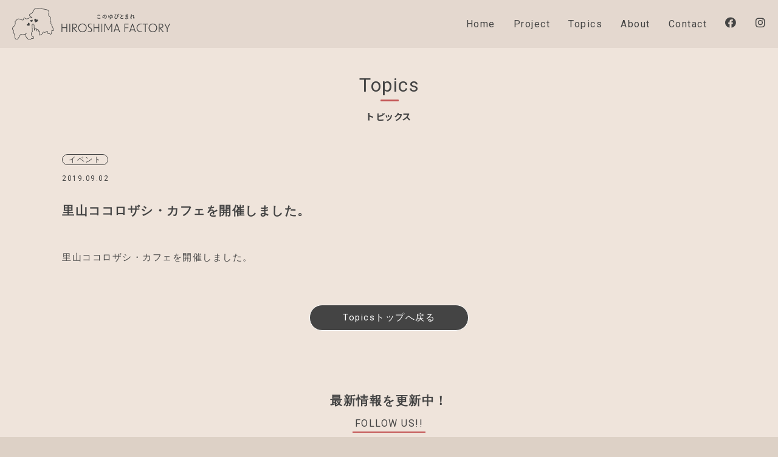

--- FILE ---
content_type: text/html; charset=UTF-8
request_url: https://hiroshimafactory.co.jp/hello-world/
body_size: 7009
content:
<!doctype html>
<html lang="ja">
<head>
<meta charset="UTF-8">
<meta name="viewport" content="width=device-width">

<meta name="format-detection" content="telephone=no">
<link rel="apple-touch-icon" sizes="180x180" href="https://hiroshimafactory.co.jp/wp-content/themes/hfactory/images/common/apple-touch-icon.png">
<link rel="icon" type="image/png" sizes="32x32" href="https://hiroshimafactory.co.jp/wp-content/themes/hfactory/images/common/favicon-32x32.png">
<link rel="icon" type="image/png" sizes="16x16" href="https://hiroshimafactory.co.jp/wp-content/themes/hfactory/images/common/favicon-16x16.png">
<link rel="preconnect" href="https://fonts.googleapis.com">
<link rel="preconnect" href="https://fonts.gstatic.com" crossorigin>
<link href="https://fonts.googleapis.com/css2?family=Roboto:wght@100;300;400;500;700&display=swap" rel="stylesheet">
<link href="https://fonts.googleapis.com/css2?family=Noto+Sans+JP:wght@300;400;500;700&display=swap" rel="stylesheet">

<link rel="stylesheet" href="https://hiroshimafactory.co.jp/wp-content/themes/hfactory/css/reset.css">
<link rel="stylesheet" href="https://hiroshimafactory.co.jp/wp-content/themes/hfactory/style.css">
	<style>img:is([sizes="auto" i], [sizes^="auto," i]) { contain-intrinsic-size: 3000px 1500px }</style>
	
		<!-- All in One SEO 4.9.3 - aioseo.com -->
		<title>里山ココロザシ・カフェを開催しました。 | HIROSHIMA FACTORY</title>
	<meta name="robots" content="max-image-preview:large" />
	<meta name="author" content="kubota"/>
	<meta name="google-site-verification" content="-i3SUhBVdQCCoU6GDkleFmHcoOh1A5o6cfKQ_T9bU1A" />
	<link rel="canonical" href="https://hiroshimafactory.co.jp/hello-world/" />
	<meta name="generator" content="All in One SEO (AIOSEO) 4.9.3" />
		<meta property="og:locale" content="ja_JP" />
		<meta property="og:site_name" content="HIROSHIMA FACTORY" />
		<meta property="og:type" content="article" />
		<meta property="og:title" content="里山ココロザシ・カフェを開催しました。 | HIROSHIMA FACTORY" />
		<meta property="og:url" content="https://hiroshimafactory.co.jp/hello-world/" />
		<meta property="og:image" content="https://hiroshimafactory.co.jp/wp-content/uploads/2019/10/topics2.jpg" />
		<meta property="og:image:secure_url" content="https://hiroshimafactory.co.jp/wp-content/uploads/2019/10/topics2.jpg" />
		<meta property="og:image:width" content="335" />
		<meta property="og:image:height" content="250" />
		<meta property="article:published_time" content="2019-09-02T03:47:00+00:00" />
		<meta property="article:modified_time" content="2020-04-20T08:53:45+00:00" />
		<meta property="article:publisher" content="https://www.facebook.com/Hiroshima-Factory-112499343647494" />
		<meta name="twitter:card" content="summary" />
		<meta name="twitter:title" content="里山ココロザシ・カフェを開催しました。 | HIROSHIMA FACTORY" />
		<meta name="twitter:image" content="https://hiroshimafactory.co.jp/wp-content/uploads/2019/10/topics2.jpg" />
		<script type="application/ld+json" class="aioseo-schema">
			{"@context":"https:\/\/schema.org","@graph":[{"@type":"Article","@id":"https:\/\/hiroshimafactory.co.jp\/hello-world\/#article","name":"\u91cc\u5c71\u30b3\u30b3\u30ed\u30b6\u30b7\u30fb\u30ab\u30d5\u30a7\u3092\u958b\u50ac\u3057\u307e\u3057\u305f\u3002 | HIROSHIMA FACTORY","headline":"\u91cc\u5c71\u30b3\u30b3\u30ed\u30b6\u30b7\u30fb\u30ab\u30d5\u30a7\u3092\u958b\u50ac\u3057\u307e\u3057\u305f\u3002","author":{"@id":"https:\/\/hiroshimafactory.co.jp\/author\/kubota\/#author"},"publisher":{"@id":"https:\/\/hiroshimafactory.co.jp\/#organization"},"image":{"@type":"ImageObject","url":"https:\/\/hiroshimafactory.co.jp\/wp-content\/uploads\/2019\/10\/topics2.jpg","width":335,"height":250},"datePublished":"2019-09-02T12:47:00+09:00","dateModified":"2020-04-20T17:53:45+09:00","inLanguage":"ja","mainEntityOfPage":{"@id":"https:\/\/hiroshimafactory.co.jp\/hello-world\/#webpage"},"isPartOf":{"@id":"https:\/\/hiroshimafactory.co.jp\/hello-world\/#webpage"},"articleSection":"\u30a4\u30d9\u30f3\u30c8"},{"@type":"BreadcrumbList","@id":"https:\/\/hiroshimafactory.co.jp\/hello-world\/#breadcrumblist","itemListElement":[{"@type":"ListItem","@id":"https:\/\/hiroshimafactory.co.jp#listItem","position":1,"name":"Home","item":"https:\/\/hiroshimafactory.co.jp","nextItem":{"@type":"ListItem","@id":"https:\/\/hiroshimafactory.co.jp\/category\/event\/#listItem","name":"\u30a4\u30d9\u30f3\u30c8"}},{"@type":"ListItem","@id":"https:\/\/hiroshimafactory.co.jp\/category\/event\/#listItem","position":2,"name":"\u30a4\u30d9\u30f3\u30c8","item":"https:\/\/hiroshimafactory.co.jp\/category\/event\/","nextItem":{"@type":"ListItem","@id":"https:\/\/hiroshimafactory.co.jp\/hello-world\/#listItem","name":"\u91cc\u5c71\u30b3\u30b3\u30ed\u30b6\u30b7\u30fb\u30ab\u30d5\u30a7\u3092\u958b\u50ac\u3057\u307e\u3057\u305f\u3002"},"previousItem":{"@type":"ListItem","@id":"https:\/\/hiroshimafactory.co.jp#listItem","name":"Home"}},{"@type":"ListItem","@id":"https:\/\/hiroshimafactory.co.jp\/hello-world\/#listItem","position":3,"name":"\u91cc\u5c71\u30b3\u30b3\u30ed\u30b6\u30b7\u30fb\u30ab\u30d5\u30a7\u3092\u958b\u50ac\u3057\u307e\u3057\u305f\u3002","previousItem":{"@type":"ListItem","@id":"https:\/\/hiroshimafactory.co.jp\/category\/event\/#listItem","name":"\u30a4\u30d9\u30f3\u30c8"}}]},{"@type":"Organization","@id":"https:\/\/hiroshimafactory.co.jp\/#organization","name":"HIROSHIMA FACTORY","description":"\u300e\u98df\u00d7Value\u300f\u3092\u30c6\u30fc\u30de\u306b \u5e83\u5cf6\u3068\u3044\u3046\u571f\u5730\u304c\u7523\u307f\u51fa\u3059\u7523\u54c1\u3092\u767a\u6398\u3057\u3001 \u643a\u308f\u308b\u4eba\u307f\u3093\u306a\u304c\u697d\u3057\u307f\u306a\u304c\u3089\u3001 \u5730\u57df\u306b\u3042\u308b\u6075\u307f\u3001\u305d\u306e\u9b45\u529b\u3092\u767a\u4fe1\u3057\u3066\u3044\u307e\u3059\u3002","url":"https:\/\/hiroshimafactory.co.jp\/","logo":{"@type":"ImageObject","url":"https:\/\/hiroshimafactory.co.jp\/wp-content\/uploads\/2022\/05\/HiroshimaFactory_logo.svg","@id":"https:\/\/hiroshimafactory.co.jp\/hello-world\/#organizationLogo"},"image":{"@id":"https:\/\/hiroshimafactory.co.jp\/hello-world\/#organizationLogo"},"sameAs":["https:\/\/www.instagram.com\/hiroshimafactory\/"]},{"@type":"Person","@id":"https:\/\/hiroshimafactory.co.jp\/author\/kubota\/#author","url":"https:\/\/hiroshimafactory.co.jp\/author\/kubota\/","name":"kubota","image":{"@type":"ImageObject","@id":"https:\/\/hiroshimafactory.co.jp\/hello-world\/#authorImage","url":"https:\/\/secure.gravatar.com\/avatar\/026a891ee8280771ab38118b3cbbc01cc12a5d4ec75c135a8a3f6e590741ce32?s=96&d=mm&r=g","width":96,"height":96,"caption":"kubota"}},{"@type":"WebPage","@id":"https:\/\/hiroshimafactory.co.jp\/hello-world\/#webpage","url":"https:\/\/hiroshimafactory.co.jp\/hello-world\/","name":"\u91cc\u5c71\u30b3\u30b3\u30ed\u30b6\u30b7\u30fb\u30ab\u30d5\u30a7\u3092\u958b\u50ac\u3057\u307e\u3057\u305f\u3002 | HIROSHIMA FACTORY","inLanguage":"ja","isPartOf":{"@id":"https:\/\/hiroshimafactory.co.jp\/#website"},"breadcrumb":{"@id":"https:\/\/hiroshimafactory.co.jp\/hello-world\/#breadcrumblist"},"author":{"@id":"https:\/\/hiroshimafactory.co.jp\/author\/kubota\/#author"},"creator":{"@id":"https:\/\/hiroshimafactory.co.jp\/author\/kubota\/#author"},"image":{"@type":"ImageObject","url":"https:\/\/hiroshimafactory.co.jp\/wp-content\/uploads\/2019\/10\/topics2.jpg","@id":"https:\/\/hiroshimafactory.co.jp\/hello-world\/#mainImage","width":335,"height":250},"primaryImageOfPage":{"@id":"https:\/\/hiroshimafactory.co.jp\/hello-world\/#mainImage"},"datePublished":"2019-09-02T12:47:00+09:00","dateModified":"2020-04-20T17:53:45+09:00"},{"@type":"WebSite","@id":"https:\/\/hiroshimafactory.co.jp\/#website","url":"https:\/\/hiroshimafactory.co.jp\/","name":"HIROSHIMA FACTORY","description":"\u300e\u98df\u00d7Value\u300f\u3092\u30c6\u30fc\u30de\u306b \u5e83\u5cf6\u3068\u3044\u3046\u571f\u5730\u304c\u7523\u307f\u51fa\u3059\u7523\u54c1\u3092\u767a\u6398\u3057\u3001 \u643a\u308f\u308b\u4eba\u307f\u3093\u306a\u304c\u697d\u3057\u307f\u306a\u304c\u3089\u3001 \u5730\u57df\u306b\u3042\u308b\u6075\u307f\u3001\u305d\u306e\u9b45\u529b\u3092\u767a\u4fe1\u3057\u3066\u3044\u307e\u3059\u3002","inLanguage":"ja","publisher":{"@id":"https:\/\/hiroshimafactory.co.jp\/#organization"}}]}
		</script>
		<!-- All in One SEO -->

<link rel='stylesheet' id='sbi_styles-css' href='https://hiroshimafactory.co.jp/wp-content/plugins/instagram-feed/css/sbi-styles.min.css?ver=6.10.0' type='text/css' media='all' />
<link rel='stylesheet' id='wp-block-library-css' href='https://hiroshimafactory.co.jp/wp-includes/css/dist/block-library/style.min.css?ver=6.8.3' type='text/css' media='all' />
<style id='classic-theme-styles-inline-css' type='text/css'>
/*! This file is auto-generated */
.wp-block-button__link{color:#fff;background-color:#32373c;border-radius:9999px;box-shadow:none;text-decoration:none;padding:calc(.667em + 2px) calc(1.333em + 2px);font-size:1.125em}.wp-block-file__button{background:#32373c;color:#fff;text-decoration:none}
</style>
<link rel='stylesheet' id='aioseo/css/src/vue/standalone/blocks/table-of-contents/global.scss-css' href='https://hiroshimafactory.co.jp/wp-content/plugins/all-in-one-seo-pack/dist/Lite/assets/css/table-of-contents/global.e90f6d47.css?ver=4.9.3' type='text/css' media='all' />
<style id='global-styles-inline-css' type='text/css'>
:root{--wp--preset--aspect-ratio--square: 1;--wp--preset--aspect-ratio--4-3: 4/3;--wp--preset--aspect-ratio--3-4: 3/4;--wp--preset--aspect-ratio--3-2: 3/2;--wp--preset--aspect-ratio--2-3: 2/3;--wp--preset--aspect-ratio--16-9: 16/9;--wp--preset--aspect-ratio--9-16: 9/16;--wp--preset--color--black: #000000;--wp--preset--color--cyan-bluish-gray: #abb8c3;--wp--preset--color--white: #ffffff;--wp--preset--color--pale-pink: #f78da7;--wp--preset--color--vivid-red: #cf2e2e;--wp--preset--color--luminous-vivid-orange: #ff6900;--wp--preset--color--luminous-vivid-amber: #fcb900;--wp--preset--color--light-green-cyan: #7bdcb5;--wp--preset--color--vivid-green-cyan: #00d084;--wp--preset--color--pale-cyan-blue: #8ed1fc;--wp--preset--color--vivid-cyan-blue: #0693e3;--wp--preset--color--vivid-purple: #9b51e0;--wp--preset--gradient--vivid-cyan-blue-to-vivid-purple: linear-gradient(135deg,rgba(6,147,227,1) 0%,rgb(155,81,224) 100%);--wp--preset--gradient--light-green-cyan-to-vivid-green-cyan: linear-gradient(135deg,rgb(122,220,180) 0%,rgb(0,208,130) 100%);--wp--preset--gradient--luminous-vivid-amber-to-luminous-vivid-orange: linear-gradient(135deg,rgba(252,185,0,1) 0%,rgba(255,105,0,1) 100%);--wp--preset--gradient--luminous-vivid-orange-to-vivid-red: linear-gradient(135deg,rgba(255,105,0,1) 0%,rgb(207,46,46) 100%);--wp--preset--gradient--very-light-gray-to-cyan-bluish-gray: linear-gradient(135deg,rgb(238,238,238) 0%,rgb(169,184,195) 100%);--wp--preset--gradient--cool-to-warm-spectrum: linear-gradient(135deg,rgb(74,234,220) 0%,rgb(151,120,209) 20%,rgb(207,42,186) 40%,rgb(238,44,130) 60%,rgb(251,105,98) 80%,rgb(254,248,76) 100%);--wp--preset--gradient--blush-light-purple: linear-gradient(135deg,rgb(255,206,236) 0%,rgb(152,150,240) 100%);--wp--preset--gradient--blush-bordeaux: linear-gradient(135deg,rgb(254,205,165) 0%,rgb(254,45,45) 50%,rgb(107,0,62) 100%);--wp--preset--gradient--luminous-dusk: linear-gradient(135deg,rgb(255,203,112) 0%,rgb(199,81,192) 50%,rgb(65,88,208) 100%);--wp--preset--gradient--pale-ocean: linear-gradient(135deg,rgb(255,245,203) 0%,rgb(182,227,212) 50%,rgb(51,167,181) 100%);--wp--preset--gradient--electric-grass: linear-gradient(135deg,rgb(202,248,128) 0%,rgb(113,206,126) 100%);--wp--preset--gradient--midnight: linear-gradient(135deg,rgb(2,3,129) 0%,rgb(40,116,252) 100%);--wp--preset--font-size--small: 13px;--wp--preset--font-size--medium: 20px;--wp--preset--font-size--large: 36px;--wp--preset--font-size--x-large: 42px;--wp--preset--spacing--20: 0.44rem;--wp--preset--spacing--30: 0.67rem;--wp--preset--spacing--40: 1rem;--wp--preset--spacing--50: 1.5rem;--wp--preset--spacing--60: 2.25rem;--wp--preset--spacing--70: 3.38rem;--wp--preset--spacing--80: 5.06rem;--wp--preset--shadow--natural: 6px 6px 9px rgba(0, 0, 0, 0.2);--wp--preset--shadow--deep: 12px 12px 50px rgba(0, 0, 0, 0.4);--wp--preset--shadow--sharp: 6px 6px 0px rgba(0, 0, 0, 0.2);--wp--preset--shadow--outlined: 6px 6px 0px -3px rgba(255, 255, 255, 1), 6px 6px rgba(0, 0, 0, 1);--wp--preset--shadow--crisp: 6px 6px 0px rgba(0, 0, 0, 1);}:where(.is-layout-flex){gap: 0.5em;}:where(.is-layout-grid){gap: 0.5em;}body .is-layout-flex{display: flex;}.is-layout-flex{flex-wrap: wrap;align-items: center;}.is-layout-flex > :is(*, div){margin: 0;}body .is-layout-grid{display: grid;}.is-layout-grid > :is(*, div){margin: 0;}:where(.wp-block-columns.is-layout-flex){gap: 2em;}:where(.wp-block-columns.is-layout-grid){gap: 2em;}:where(.wp-block-post-template.is-layout-flex){gap: 1.25em;}:where(.wp-block-post-template.is-layout-grid){gap: 1.25em;}.has-black-color{color: var(--wp--preset--color--black) !important;}.has-cyan-bluish-gray-color{color: var(--wp--preset--color--cyan-bluish-gray) !important;}.has-white-color{color: var(--wp--preset--color--white) !important;}.has-pale-pink-color{color: var(--wp--preset--color--pale-pink) !important;}.has-vivid-red-color{color: var(--wp--preset--color--vivid-red) !important;}.has-luminous-vivid-orange-color{color: var(--wp--preset--color--luminous-vivid-orange) !important;}.has-luminous-vivid-amber-color{color: var(--wp--preset--color--luminous-vivid-amber) !important;}.has-light-green-cyan-color{color: var(--wp--preset--color--light-green-cyan) !important;}.has-vivid-green-cyan-color{color: var(--wp--preset--color--vivid-green-cyan) !important;}.has-pale-cyan-blue-color{color: var(--wp--preset--color--pale-cyan-blue) !important;}.has-vivid-cyan-blue-color{color: var(--wp--preset--color--vivid-cyan-blue) !important;}.has-vivid-purple-color{color: var(--wp--preset--color--vivid-purple) !important;}.has-black-background-color{background-color: var(--wp--preset--color--black) !important;}.has-cyan-bluish-gray-background-color{background-color: var(--wp--preset--color--cyan-bluish-gray) !important;}.has-white-background-color{background-color: var(--wp--preset--color--white) !important;}.has-pale-pink-background-color{background-color: var(--wp--preset--color--pale-pink) !important;}.has-vivid-red-background-color{background-color: var(--wp--preset--color--vivid-red) !important;}.has-luminous-vivid-orange-background-color{background-color: var(--wp--preset--color--luminous-vivid-orange) !important;}.has-luminous-vivid-amber-background-color{background-color: var(--wp--preset--color--luminous-vivid-amber) !important;}.has-light-green-cyan-background-color{background-color: var(--wp--preset--color--light-green-cyan) !important;}.has-vivid-green-cyan-background-color{background-color: var(--wp--preset--color--vivid-green-cyan) !important;}.has-pale-cyan-blue-background-color{background-color: var(--wp--preset--color--pale-cyan-blue) !important;}.has-vivid-cyan-blue-background-color{background-color: var(--wp--preset--color--vivid-cyan-blue) !important;}.has-vivid-purple-background-color{background-color: var(--wp--preset--color--vivid-purple) !important;}.has-black-border-color{border-color: var(--wp--preset--color--black) !important;}.has-cyan-bluish-gray-border-color{border-color: var(--wp--preset--color--cyan-bluish-gray) !important;}.has-white-border-color{border-color: var(--wp--preset--color--white) !important;}.has-pale-pink-border-color{border-color: var(--wp--preset--color--pale-pink) !important;}.has-vivid-red-border-color{border-color: var(--wp--preset--color--vivid-red) !important;}.has-luminous-vivid-orange-border-color{border-color: var(--wp--preset--color--luminous-vivid-orange) !important;}.has-luminous-vivid-amber-border-color{border-color: var(--wp--preset--color--luminous-vivid-amber) !important;}.has-light-green-cyan-border-color{border-color: var(--wp--preset--color--light-green-cyan) !important;}.has-vivid-green-cyan-border-color{border-color: var(--wp--preset--color--vivid-green-cyan) !important;}.has-pale-cyan-blue-border-color{border-color: var(--wp--preset--color--pale-cyan-blue) !important;}.has-vivid-cyan-blue-border-color{border-color: var(--wp--preset--color--vivid-cyan-blue) !important;}.has-vivid-purple-border-color{border-color: var(--wp--preset--color--vivid-purple) !important;}.has-vivid-cyan-blue-to-vivid-purple-gradient-background{background: var(--wp--preset--gradient--vivid-cyan-blue-to-vivid-purple) !important;}.has-light-green-cyan-to-vivid-green-cyan-gradient-background{background: var(--wp--preset--gradient--light-green-cyan-to-vivid-green-cyan) !important;}.has-luminous-vivid-amber-to-luminous-vivid-orange-gradient-background{background: var(--wp--preset--gradient--luminous-vivid-amber-to-luminous-vivid-orange) !important;}.has-luminous-vivid-orange-to-vivid-red-gradient-background{background: var(--wp--preset--gradient--luminous-vivid-orange-to-vivid-red) !important;}.has-very-light-gray-to-cyan-bluish-gray-gradient-background{background: var(--wp--preset--gradient--very-light-gray-to-cyan-bluish-gray) !important;}.has-cool-to-warm-spectrum-gradient-background{background: var(--wp--preset--gradient--cool-to-warm-spectrum) !important;}.has-blush-light-purple-gradient-background{background: var(--wp--preset--gradient--blush-light-purple) !important;}.has-blush-bordeaux-gradient-background{background: var(--wp--preset--gradient--blush-bordeaux) !important;}.has-luminous-dusk-gradient-background{background: var(--wp--preset--gradient--luminous-dusk) !important;}.has-pale-ocean-gradient-background{background: var(--wp--preset--gradient--pale-ocean) !important;}.has-electric-grass-gradient-background{background: var(--wp--preset--gradient--electric-grass) !important;}.has-midnight-gradient-background{background: var(--wp--preset--gradient--midnight) !important;}.has-small-font-size{font-size: var(--wp--preset--font-size--small) !important;}.has-medium-font-size{font-size: var(--wp--preset--font-size--medium) !important;}.has-large-font-size{font-size: var(--wp--preset--font-size--large) !important;}.has-x-large-font-size{font-size: var(--wp--preset--font-size--x-large) !important;}
:where(.wp-block-post-template.is-layout-flex){gap: 1.25em;}:where(.wp-block-post-template.is-layout-grid){gap: 1.25em;}
:where(.wp-block-columns.is-layout-flex){gap: 2em;}:where(.wp-block-columns.is-layout-grid){gap: 2em;}
:root :where(.wp-block-pullquote){font-size: 1.5em;line-height: 1.6;}
</style>
<link rel='stylesheet' id='fancybox-css' href='https://hiroshimafactory.co.jp/wp-content/plugins/easy-fancybox/fancybox/1.5.4/jquery.fancybox.min.css?ver=6.8.3' type='text/css' media='screen' />
<style id='fancybox-inline-css' type='text/css'>
#fancybox-outer{background:#ffffff}#fancybox-content{background:#ffffff;border-color:#ffffff;color:#000000;}#fancybox-title,#fancybox-title-float-main{color:#fff}
</style>
<link rel='stylesheet' id='wp-pagenavi-css' href='https://hiroshimafactory.co.jp/wp-content/plugins/wp-pagenavi/pagenavi-css.css?ver=2.70' type='text/css' media='all' />
<script type="text/javascript" src="https://hiroshimafactory.co.jp/wp-includes/js/jquery/jquery.min.js?ver=3.7.1" id="jquery-core-js"></script>
<script type="text/javascript" src="https://hiroshimafactory.co.jp/wp-includes/js/jquery/jquery-migrate.min.js?ver=3.4.1" id="jquery-migrate-js"></script>
<link rel="EditURI" type="application/rsd+xml" title="RSD" href="https://hiroshimafactory.co.jp/xmlrpc.php?rsd" />
<link rel='shortlink' href='https://hiroshimafactory.co.jp/?p=1' />
		<style type="text/css" id="wp-custom-css">
			.wp-block-gallery .blocks-gallery-item {
  flex-grow: 0;
}		</style>
		<!-- Global site tag (gtag.js) - Google Analytics -->
<script async src="https://www.googletagmanager.com/gtag/js?id=G-KJ1DQMWTK4"></script>
<script>
	window.dataLayer = window.dataLayer || [];
	function gtag(){dataLayer.push(arguments);}
	gtag('js', new Date());

	gtag('config', 'G-KJ1DQMWTK4');
</script>
</head>
<body class="wp-singular post-template-default single single-post postid-1 single-format-standard wp-theme-hfactory">
	<!--header-->
	<header class="header header-lower">
		<div class="header-innner wrapper">
			<div class="logo"><a href="https://hiroshimafactory.co.jp"><img src="https://hiroshimafactory.co.jp/wp-content/themes/hfactory/images/common/HiroshimaFactory_logo.svg" alt="HIROSHIMA FACTORY"></a></div>
			<button class="btn-trigger btn-trigger2">
				<span></span>
				<span></span>
				<span></span>
			</button>

			<nav class="navigation text-center">
				<ul class="nav-list">
					<li class="nav-item lower-page"><a href="https://hiroshimafactory.co.jp">Home <br><span class="nav-item__sub">ホーム</span></a></li>
					<li class="nav-item lower-page"><a href="https://hiroshimafactory.co.jp/project/">Project<br><span class="nav-item__sub">これまでの活動</span></a></li>
					<li class="nav-item lower-page"><a href="https://hiroshimafactory.co.jp/topics/">Topics<br><span class="nav-item__sub">トピックス</span></a></li>
					<li class="nav-item lower-page"><a href="https://hiroshimafactory.co.jp/about/">About<br><span class="nav-item__sub">HIROSHIMA FACTORYのこと</span></a></li>
					<li class="nav-item lower-page"><a href="https://hiroshimafactory.co.jp/contact/">Contact<br><span class="nav-item__sub">お問い合わせ</span></a></li>
					<!--<li class="nav-item lower-page"><a href="#">JP</a>/<span>EN</span></li>-->
				</ul>

			<ul class="sns-link">
				<li class="sns-detail">
					<a href="https://www.facebook.com/Hiroshima-Factory-112499343647494/" target="_blank">
						<span class="sns-icon__lp"><i class="fab fa-facebook"></i></span>
						<div class="sns-name">Facebook</div>
					</a>
				</li>
				<li class="sns-detail">
					<a href="https://www.instagram.com/hiroshimafactory/" target="_blank">
						<span class="sns-icon__lp"><i class="fab fa-instagram"></i></span>
						<div class="sns-name">Instagram</div>
					</a>
				</li>
			</ul>
			</nav>
		</div>
	</header>
	<!--/header-->
	<section class="bg-light tp">
		<div class="section-header3 contact-head">
			<div class="page-title">
				<h1 class="section-title">
					<span>Topics</span>
				</h1>
				<p class="section-subtitle text-center">トピックス</p>
			</div>
		</div>
		<div class="section-body contact-container">
			<div class="contact-leading wrapper text-center">
<div class="topics-block">
<p><span class="topics-icon">イベント</span>
<span class="topics-date"><time datetime="2019-09-02">2019.09.02</time></span></p>
<h2>里山ココロザシ・カフェを開催しました。</h2>

<p>里山ココロザシ・カフェを開催しました。</p>
</div>
<a href="https://hiroshimafactory.co.jp/topics/" class="btn-contact text-white">Topicsトップへ戻る</a>
</div>
</div>
</section>
	<!--SNS-->
	<section class="sns-intro text-center bg-light">
		<div class="sns-lead">
			<h2 class="sns-lead__text">最新情報を更新中！</h2>
			<span class="sns-lead__text02 under-red">Follow us!!</span>
		</div>

		<ul class="sns-intro__link">
			<li class="sns-intro__detail">
				<a href="https://www.facebook.com/Hiroshima-Factory-112499343647494/" target="_blank">
					<i class="fab fa-facebook fa-3x"></i>
					<div class="sns-intro__name">Facebook</div>
				</a>
			</li>

			<li class="sns-intro__detail">
				<a href="https://www.instagram.com/hiroshimafactory/" target="_blank">
					<i class="fab fa-instagram fa-3x"></i>
					<div class="sns-intro__name">Instagram</div>
				</a>
			</li>
		</ul>
	</section>
<!--/sns--><!--pageTop-->		<div class="pageTOP-area">
			<div class="pageTOP">
				<a href="#" class="btn-pageTOP"><span class="fas fa-chevron-up"></span></a>
				<p class="pageTOP-text">PAGE TOP</p>
			</div>
		</div>
<!--/pageTop-->

</main>
<!--footer-->
	<footer class="footer">
		<div class="logo-footer">
			<img src="https://hiroshimafactory.co.jp/wp-content/themes/hfactory/images/common/HiroshimaFactory_logo_footer" alt="HIROSHIMA FACTORYロゴ">
		</div>

		<nav class="footer-nav">
			<ul class="footer-nav__list1">
				<li class="footer-nav__item"><a href="https://hiroshimafactory.co.jp" class="text-white">Home</a></li>
				<li class="footer-nav__item"><a href="https://hiroshimafactory.co.jp/project/" class="text-white">Project</a></li>
				<li class="footer-nav__item"><a href="https://hiroshimafactory.co.jp/topics/" class="text-white">Topics</a></li>
				<li class="footer-nav__item"><a href="https://hiroshimafactory.co.jp/about/" class="text-white">About</a></li>
				<li class="footer-nav__item"><a href="https://hiroshimafactory.co.jp/contact/" class="text-white">Contact</a></li>
			</ul>

			<ul class="footer-nav__list2">
				<li class="footer-nav__item">
					<a href="https://www.facebook.com/Hiroshima-Factory-112499343647494/" target="_blank" class="text-white">
						Facebook
						<i class="fab fa-facebook fa-sm"></i>
					</a>
				</li>

				<li class="footer-nav__item">
					<a href="https://www.instagram.com/hiroshimafactory/" target="_blank" class="text-white">
						Instagram
						<i class="fab fa-instagram fa-sm"></i>
					</a>
				</li>
				<!--<li class="footer-nav__item text-white"><a href="#" class="text-white">JP</a>/<span>EN</span></li>-->
			</ul>
		</nav>

		<div class="text-center">
			<small class="copyright text-white">
				&copy;Copyright HIROSHIMA FACTORY All Right Reserve
			</small>
		</div>
	</footer>
	<!--/footer-->
<script type="speculationrules">
{"prefetch":[{"source":"document","where":{"and":[{"href_matches":"\/*"},{"not":{"href_matches":["\/wp-*.php","\/wp-admin\/*","\/wp-content\/uploads\/*","\/wp-content\/*","\/wp-content\/plugins\/*","\/wp-content\/themes\/hfactory\/*","\/*\\?(.+)"]}},{"not":{"selector_matches":"a[rel~=\"nofollow\"]"}},{"not":{"selector_matches":".no-prefetch, .no-prefetch a"}}]},"eagerness":"conservative"}]}
</script>
<!-- Instagram Feed JS -->
<script type="text/javascript">
var sbiajaxurl = "https://hiroshimafactory.co.jp/wp-admin/admin-ajax.php";
</script>
<script type="text/javascript" src="https://hiroshimafactory.co.jp/wp-content/plugins/easy-fancybox/vendor/purify.min.js?ver=6.8.3" id="fancybox-purify-js"></script>
<script type="text/javascript" id="jquery-fancybox-js-extra">
/* <![CDATA[ */
var efb_i18n = {"close":"Close","next":"Next","prev":"Previous","startSlideshow":"Start slideshow","toggleSize":"Toggle size"};
/* ]]> */
</script>
<script type="text/javascript" src="https://hiroshimafactory.co.jp/wp-content/plugins/easy-fancybox/fancybox/1.5.4/jquery.fancybox.min.js?ver=6.8.3" id="jquery-fancybox-js"></script>
<script type="text/javascript" id="jquery-fancybox-js-after">
/* <![CDATA[ */
var fb_timeout, fb_opts={'autoScale':true,'showCloseButton':true,'width':560,'height':340,'margin':20,'pixelRatio':'false','padding':10,'centerOnScroll':false,'enableEscapeButton':true,'speedIn':300,'speedOut':300,'overlayShow':true,'hideOnOverlayClick':true,'overlayColor':'#000','overlayOpacity':0.6,'minViewportWidth':320,'minVpHeight':320,'disableCoreLightbox':'true','enableBlockControls':'true','fancybox_openBlockControls':'true' };
if(typeof easy_fancybox_handler==='undefined'){
var easy_fancybox_handler=function(){
jQuery([".nolightbox","a.wp-block-file__button","a.pin-it-button","a[href*='pinterest.com\/pin\/create']","a[href*='facebook.com\/share']","a[href*='twitter.com\/share']"].join(',')).addClass('nofancybox');
jQuery('a.fancybox-close').on('click',function(e){e.preventDefault();jQuery.fancybox.close()});
/* IMG */
						var unlinkedImageBlocks=jQuery(".wp-block-image > img:not(.nofancybox,figure.nofancybox>img)");
						unlinkedImageBlocks.wrap(function() {
							var href = jQuery( this ).attr( "src" );
							return "<a href='" + href + "'></a>";
						});
var fb_IMG_select=jQuery('a[href*=".jpg" i]:not(.nofancybox,li.nofancybox>a,figure.nofancybox>a),area[href*=".jpg" i]:not(.nofancybox),a[href*=".png" i]:not(.nofancybox,li.nofancybox>a,figure.nofancybox>a),area[href*=".png" i]:not(.nofancybox),a[href*=".webp" i]:not(.nofancybox,li.nofancybox>a,figure.nofancybox>a),area[href*=".webp" i]:not(.nofancybox),a[href*=".jpeg" i]:not(.nofancybox,li.nofancybox>a,figure.nofancybox>a),area[href*=".jpeg" i]:not(.nofancybox)');
fb_IMG_select.addClass('fancybox image');
var fb_IMG_sections=jQuery('.gallery,.wp-block-gallery,.tiled-gallery,.wp-block-jetpack-tiled-gallery,.ngg-galleryoverview,.ngg-imagebrowser,.nextgen_pro_blog_gallery,.nextgen_pro_film,.nextgen_pro_horizontal_filmstrip,.ngg-pro-masonry-wrapper,.ngg-pro-mosaic-container,.nextgen_pro_sidescroll,.nextgen_pro_slideshow,.nextgen_pro_thumbnail_grid,.tiled-gallery');
fb_IMG_sections.each(function(){jQuery(this).find(fb_IMG_select).attr('rel','gallery-'+fb_IMG_sections.index(this));});
jQuery('a.fancybox,area.fancybox,.fancybox>a').each(function(){jQuery(this).fancybox(jQuery.extend(true,{},fb_opts,{'transition':'elastic','transitionIn':'elastic','transitionOut':'elastic','opacity':false,'hideOnContentClick':false,'titleShow':true,'titlePosition':'over','titleFromAlt':true,'showNavArrows':true,'enableKeyboardNav':true,'cyclic':false,'mouseWheel':'true','changeSpeed':250,'changeFade':300}))});
};};
jQuery(easy_fancybox_handler);jQuery(document).on('post-load',easy_fancybox_handler);
/* ]]> */
</script>
<script type="text/javascript" src="https://hiroshimafactory.co.jp/wp-content/plugins/easy-fancybox/vendor/jquery.easing.min.js?ver=1.4.1" id="jquery-easing-js"></script>
<script type="text/javascript" src="https://hiroshimafactory.co.jp/wp-content/plugins/easy-fancybox/vendor/jquery.mousewheel.min.js?ver=3.1.13" id="jquery-mousewheel-js"></script>
	<script src="https://kit.fontawesome.com/02975648a1.js" crossorigin="anonymous"></script>
	<script src="https://code.jquery.com/jquery-3.4.1.min.js" integrity="sha256-CSXorXvZcTkaix6Yvo6HppcZGetbYMGWSFlBw8HfCJo=" crossorigin="anonymous"></script>
	<script src="https://hiroshimafactory.co.jp/wp-content/themes/hfactory/js/script.js"></script></body>
</html>
